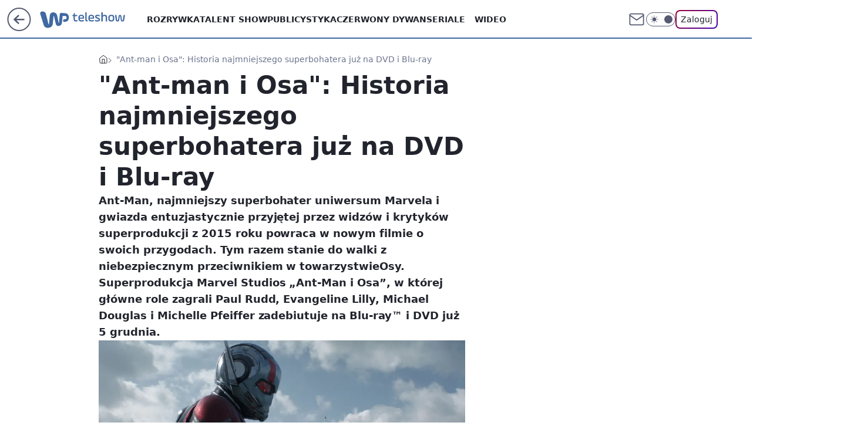

--- FILE ---
content_type: application/javascript
request_url: https://rek.www.wp.pl/gaf.js?rv=2&sn=teleshow&pvid=a1cf304f51d2d30e5399&rekids=234688&phtml=teleshow.wp.pl%2Fant-man-i-osa-historia-najmniejszego-superbohatera-juz-na-dvd-i-blu-ray-6322089737008769a&abtest=adtech%7CPRGM-1047%7CA%3Badtech%7CPU-335%7CA%3Badtech%7CPRG-3468%7CB%3Badtech%7CPRGM-1036%7CA%3Badtech%7CFP-76%7CA%3Badtech%7CPRGM-1356%7CA%3Badtech%7CPRGM-1419%7CA%3Badtech%7CPRGM-1463%7CA%3Badtech%7CPRGM-1443%7CA%3Badtech%7CPRGM-1429%7CB&PWA_adbd=0&darkmode=0&highLayout=0&layout=wide&navType=navigate&cdl=0&ctype=article&ciab=IAB1-7%2CIAB1-5%2CIAB-v3-246%2CIAB9-26&cid=6322089737008769&csystem=ncr&cdate=2018-11-29&REKtagi=antman_i_osa%3Bdvd_premiery&vw=1280&vh=720&p1=0&spin=j6blw89b&bcv=2
body_size: 8264
content:
j6blw89b({"spin":"j6blw89b","bunch":234688,"context":{"dsa":false,"minor":false,"bidRequestId":"2e62016a-2231-4164-baa7-7d423bda2378","maConfig":{"timestamp":"2025-11-04T10:49:36.660Z"},"dfpConfig":{"timestamp":"2025-11-07T13:34:45.837Z"},"sda":[],"targeting":{"client":{},"server":{},"query":{"PWA_adbd":"0","REKtagi":"antman_i_osa;dvd_premiery","abtest":"adtech|PRGM-1047|A;adtech|PU-335|A;adtech|PRG-3468|B;adtech|PRGM-1036|A;adtech|FP-76|A;adtech|PRGM-1356|A;adtech|PRGM-1419|A;adtech|PRGM-1463|A;adtech|PRGM-1443|A;adtech|PRGM-1429|B","bcv":"2","cdate":"2018-11-29","cdl":"0","ciab":"IAB1-7,IAB1-5,IAB-v3-246,IAB9-26","cid":"6322089737008769","csystem":"ncr","ctype":"article","darkmode":"0","highLayout":"0","layout":"wide","navType":"navigate","p1":"0","phtml":"teleshow.wp.pl/ant-man-i-osa-historia-najmniejszego-superbohatera-juz-na-dvd-i-blu-ray-6322089737008769a","pvid":"a1cf304f51d2d30e5399","rekids":"234688","rv":"2","sn":"teleshow","spin":"j6blw89b","vh":"720","vw":"1280"}},"directOnly":0,"geo":{"country":"840","region":"","city":""},"statid":"","mlId":"","rshsd":"12","isRobot":false,"curr":{"EUR":4.2483,"USD":3.6818,"CHF":4.5556,"GBP":4.8227},"rv":"2","status":{"advf":2,"ma":2,"ma_ads-bidder":2,"ma_cpv-bidder":2,"ma_high-cpm-bidder":2}},"slots":{"10":{"delivered":"","campaign":null,"dfpConfig":null},"11":{"lazy":1,"delivered":"1","campaign":{"id":"180555","adm":{"bunch":"234688","creations":[{"height":250,"showLabel":true,"src":"https://mamc.wpcdn.pl/180555/1761211848180/egipt_300x250.jpg","trackers":{"click":[""],"cview":["//ma.wp.pl/ma.gif?clid=36d4f1d950aab392a9c26b186b340e10\u0026SN=teleshow\u0026pvid=a1cf304f51d2d30e5399\u0026action=cvimp\u0026pg=teleshow.wp.pl\u0026par=rekid%3D234688%26test%3D0%26device%3DPERSONAL_COMPUTER%26inver%3D2%26domain%3Dteleshow.wp.pl%26slotSizeWxH%3D300x250%26seatFee%3Du9ooC2UgzCakP7uu6iVwlHHCDTOEGLl8MHweiEoRA-k%26isDev%3Dfalse%26platform%3D8%26userID%3D__UNKNOWN_TELL_US__%26billing%3Dcpv%26iabPageCategories%3D%26ttl%3D1762861764%26sn%3Dteleshow%26conversionValue%3D0%26bidReqID%3D2e62016a-2231-4164-baa7-7d423bda2378%26seatID%3D36d4f1d950aab392a9c26b186b340e10%26org_id%3D25%26emission%3D3026152%26source%3DTG%26bidTimestamp%3D1762775364%26pricingModel%3DFZk5oIAQ1cujUwJZx02nC3buixyHfpZYm6-VfaS_A7g%26iabSiteCategories%3D%26is_robot%3D0%26is_adblock%3D0%26medium%3Ddisplay%26targetDomain%3Dwakacje.pl%26order%3D259101%26editedTimestamp%3D1761214667%26pvid%3Da1cf304f51d2d30e5399%26geo%3D840%253B%253B%26hBudgetRate%3DADGJMPS%26publisherID%3D308%26slotID%3D011%26workfID%3D180555%26hBidPrice%3DADGJMPS%26partnerID%3D%26bidderID%3D11%26utility%3DxuNSxA2aWD7tesOGD_J6MiVNbhDAVbVdb2po1OU9RQoIfALcSIhq6fbs30kKWZOC%26ip%3DgGv3BAF9qHtO06cz1I4w-yM7WDmYg_H-i73WCkVZU44%26creationID%3D1407634%26cur%3DPLN%26tpID%3D1362128%26client_id%3D32932%26contentID%3D6322089737008769%26ssp%3Dwp.pl"],"impression":["//ma.wp.pl/ma.gif?clid=36d4f1d950aab392a9c26b186b340e10\u0026SN=teleshow\u0026pvid=a1cf304f51d2d30e5399\u0026action=delivery\u0026pg=teleshow.wp.pl\u0026par=medium%3Ddisplay%26targetDomain%3Dwakacje.pl%26order%3D259101%26editedTimestamp%3D1761214667%26pvid%3Da1cf304f51d2d30e5399%26geo%3D840%253B%253B%26hBudgetRate%3DADGJMPS%26publisherID%3D308%26slotID%3D011%26workfID%3D180555%26hBidPrice%3DADGJMPS%26partnerID%3D%26bidderID%3D11%26utility%3DxuNSxA2aWD7tesOGD_J6MiVNbhDAVbVdb2po1OU9RQoIfALcSIhq6fbs30kKWZOC%26ip%3DgGv3BAF9qHtO06cz1I4w-yM7WDmYg_H-i73WCkVZU44%26creationID%3D1407634%26cur%3DPLN%26tpID%3D1362128%26client_id%3D32932%26contentID%3D6322089737008769%26ssp%3Dwp.pl%26rekid%3D234688%26test%3D0%26device%3DPERSONAL_COMPUTER%26inver%3D2%26domain%3Dteleshow.wp.pl%26slotSizeWxH%3D300x250%26seatFee%3Du9ooC2UgzCakP7uu6iVwlHHCDTOEGLl8MHweiEoRA-k%26isDev%3Dfalse%26platform%3D8%26userID%3D__UNKNOWN_TELL_US__%26billing%3Dcpv%26iabPageCategories%3D%26ttl%3D1762861764%26sn%3Dteleshow%26conversionValue%3D0%26bidReqID%3D2e62016a-2231-4164-baa7-7d423bda2378%26seatID%3D36d4f1d950aab392a9c26b186b340e10%26org_id%3D25%26emission%3D3026152%26source%3DTG%26bidTimestamp%3D1762775364%26pricingModel%3DFZk5oIAQ1cujUwJZx02nC3buixyHfpZYm6-VfaS_A7g%26iabSiteCategories%3D%26is_robot%3D0%26is_adblock%3D0"],"view":["//ma.wp.pl/ma.gif?clid=36d4f1d950aab392a9c26b186b340e10\u0026SN=teleshow\u0026pvid=a1cf304f51d2d30e5399\u0026action=view\u0026pg=teleshow.wp.pl\u0026par=emission%3D3026152%26source%3DTG%26bidTimestamp%3D1762775364%26pricingModel%3DFZk5oIAQ1cujUwJZx02nC3buixyHfpZYm6-VfaS_A7g%26iabSiteCategories%3D%26is_robot%3D0%26is_adblock%3D0%26medium%3Ddisplay%26targetDomain%3Dwakacje.pl%26order%3D259101%26editedTimestamp%3D1761214667%26pvid%3Da1cf304f51d2d30e5399%26geo%3D840%253B%253B%26hBudgetRate%3DADGJMPS%26publisherID%3D308%26slotID%3D011%26workfID%3D180555%26hBidPrice%3DADGJMPS%26partnerID%3D%26bidderID%3D11%26utility%3DxuNSxA2aWD7tesOGD_J6MiVNbhDAVbVdb2po1OU9RQoIfALcSIhq6fbs30kKWZOC%26ip%3DgGv3BAF9qHtO06cz1I4w-yM7WDmYg_H-i73WCkVZU44%26creationID%3D1407634%26cur%3DPLN%26tpID%3D1362128%26client_id%3D32932%26contentID%3D6322089737008769%26ssp%3Dwp.pl%26rekid%3D234688%26test%3D0%26device%3DPERSONAL_COMPUTER%26inver%3D2%26domain%3Dteleshow.wp.pl%26slotSizeWxH%3D300x250%26seatFee%3Du9ooC2UgzCakP7uu6iVwlHHCDTOEGLl8MHweiEoRA-k%26isDev%3Dfalse%26platform%3D8%26userID%3D__UNKNOWN_TELL_US__%26billing%3Dcpv%26iabPageCategories%3D%26ttl%3D1762861764%26sn%3Dteleshow%26conversionValue%3D0%26bidReqID%3D2e62016a-2231-4164-baa7-7d423bda2378%26seatID%3D36d4f1d950aab392a9c26b186b340e10%26org_id%3D25"]},"transparentPlaceholder":false,"type":"image","url":"https://www.wakacje.pl/wczasy/egipt/?samolotem,all-inclusive,3-gwiazdkowe,ocena-7,za-osobe\u0026utm_source=wppl\u0026utm_medium=autopromo\u0026utm_campaign=egiptb2b\u0026utm_content=300x250egipt","width":300}],"redir":"https://ma.wp.pl/redirma?SN=teleshow\u0026pvid=a1cf304f51d2d30e5399\u0026par=ttl%3D1762861764%26emission%3D3026152%26pricingModel%3DFZk5oIAQ1cujUwJZx02nC3buixyHfpZYm6-VfaS_A7g%26targetDomain%3Dwakacje.pl%26publisherID%3D308%26userID%3D__UNKNOWN_TELL_US__%26sn%3Dteleshow%26editedTimestamp%3D1761214667%26slotID%3D011%26billing%3Dcpv%26iabPageCategories%3D%26org_id%3D25%26is_adblock%3D0%26workfID%3D180555%26hBidPrice%3DADGJMPS%26partnerID%3D%26seatID%3D36d4f1d950aab392a9c26b186b340e10%26source%3DTG%26pvid%3Da1cf304f51d2d30e5399%26bidderID%3D11%26creationID%3D1407634%26contentID%3D6322089737008769%26rekid%3D234688%26isDev%3Dfalse%26bidTimestamp%3D1762775364%26iabSiteCategories%3D%26is_robot%3D0%26geo%3D840%253B%253B%26client_id%3D32932%26test%3D0%26seatFee%3Du9ooC2UgzCakP7uu6iVwlHHCDTOEGLl8MHweiEoRA-k%26conversionValue%3D0%26bidReqID%3D2e62016a-2231-4164-baa7-7d423bda2378%26hBudgetRate%3DADGJMPS%26utility%3DxuNSxA2aWD7tesOGD_J6MiVNbhDAVbVdb2po1OU9RQoIfALcSIhq6fbs30kKWZOC%26ip%3DgGv3BAF9qHtO06cz1I4w-yM7WDmYg_H-i73WCkVZU44%26ssp%3Dwp.pl%26device%3DPERSONAL_COMPUTER%26inver%3D2%26medium%3Ddisplay%26order%3D259101%26cur%3DPLN%26tpID%3D1362128%26domain%3Dteleshow.wp.pl%26slotSizeWxH%3D300x250%26platform%3D8\u0026url=","slot":"11"},"creative":{"Id":"1407634","provider":"ma_cpv-bidder","roshash":"ADGJ","height":250,"width":300,"touchpointId":"1362128","source":{"bidder":"cpv-bidder"}},"sellingModel":{"model":"CPM_INT"}},"dfpConfig":{"placement":"/89844762/Desktop_Teleshow.wp.pl_x11_art","roshash":"ADLO","ceil":100,"sizes":[[336,280],[640,280],[300,250]],"namedSizes":["fluid"],"div":"div-gpt-ad-x11-art","targeting":{"DFPHASH":"ADLO","emptygaf":"0"},"gfp":"ADLO"}},"12":{"delivered":"1","campaign":null,"dfpConfig":{"placement":"/89844762/Desktop_Teleshow.wp.pl_x12_art","roshash":"ADLO","ceil":100,"sizes":[[336,280],[640,280],[300,250]],"namedSizes":["fluid"],"div":"div-gpt-ad-x12-art","targeting":{"DFPHASH":"ADLO","emptygaf":"0"},"gfp":"ADLO"}},"13":{"lazy":1,"delivered":"1","campaign":{"id":"182260","adm":{"bunch":"234688","creations":[{"height":250,"showLabel":true,"src":"https://mamc.wpcdn.pl/182260/1762358781962/EnergaCAMERIMAGE_300x250px.png","trackers":{"click":[""],"cview":["//ma.wp.pl/ma.gif?clid=36d4f1d950aab392a9c26b186b340e10\u0026SN=teleshow\u0026pvid=a1cf304f51d2d30e5399\u0026action=cvimp\u0026pg=teleshow.wp.pl\u0026par=source%3DTG%26iabSiteCategories%3D%26ip%3DnJRdRocKgy2oT3lX1Iu934BkKdmSyd8no1E3QN1BGQY%26pvid%3Da1cf304f51d2d30e5399%26utility%3DZryo0DZONRKRvF0axwjFkX53d5HMf2gsYSDGWgP6V8CLy-q_BCiJoMYQ2dqe4UcU%26rekid%3D234688%26domain%3Dteleshow.wp.pl%26cur%3DPLN%26editedTimestamp%3D1762358853%26conversionValue%3D0%26bidReqID%3D2e62016a-2231-4164-baa7-7d423bda2378%26device%3DPERSONAL_COMPUTER%26userID%3D__UNKNOWN_TELL_US__%26publisherID%3D308%26workfID%3D182260%26sn%3Dteleshow%26tpID%3D1370641%26billing%3Dcpv%26pricingModel%3Dt1MQb6XFWNXZfzcJAD72zYHqapTp1AUbZJa-BqKnfWc%26is_robot%3D0%26is_adblock%3D0%26geo%3D840%253B%253B%26bidTimestamp%3D1762775364%26hBudgetRate%3DADGJPZi%26client_id%3D70642%26iabPageCategories%3D%26ttl%3D1762861764%26hBidPrice%3DBHRaXkqyDKU%26contentID%3D6322089737008769%26medium%3Ddisplay%26ssp%3Dwp.pl%26inver%3D2%26seatFee%3D5EEHrWQVNRQNuJ6OIMpWRZdlwBTsKKJUZcI22VwP4H8%26seatID%3D36d4f1d950aab392a9c26b186b340e10%26org_id%3D25%26emission%3D3030304%26order%3D260774%26platform%3D8%26slotID%3D013%26partnerID%3D%26bidderID%3D11%26isDev%3Dfalse%26slotSizeWxH%3D300x250%26creationID%3D1420466%26targetDomain%3Dcamerimage.pl%26test%3D0"],"impression":["//ma.wp.pl/ma.gif?clid=36d4f1d950aab392a9c26b186b340e10\u0026SN=teleshow\u0026pvid=a1cf304f51d2d30e5399\u0026action=delivery\u0026pg=teleshow.wp.pl\u0026par=source%3DTG%26iabSiteCategories%3D%26ip%3DnJRdRocKgy2oT3lX1Iu934BkKdmSyd8no1E3QN1BGQY%26pvid%3Da1cf304f51d2d30e5399%26utility%3DZryo0DZONRKRvF0axwjFkX53d5HMf2gsYSDGWgP6V8CLy-q_BCiJoMYQ2dqe4UcU%26rekid%3D234688%26domain%3Dteleshow.wp.pl%26cur%3DPLN%26editedTimestamp%3D1762358853%26conversionValue%3D0%26bidReqID%3D2e62016a-2231-4164-baa7-7d423bda2378%26device%3DPERSONAL_COMPUTER%26userID%3D__UNKNOWN_TELL_US__%26publisherID%3D308%26workfID%3D182260%26sn%3Dteleshow%26tpID%3D1370641%26billing%3Dcpv%26pricingModel%3Dt1MQb6XFWNXZfzcJAD72zYHqapTp1AUbZJa-BqKnfWc%26is_robot%3D0%26is_adblock%3D0%26geo%3D840%253B%253B%26bidTimestamp%3D1762775364%26hBudgetRate%3DADGJPZi%26client_id%3D70642%26iabPageCategories%3D%26ttl%3D1762861764%26hBidPrice%3DBHRaXkqyDKU%26contentID%3D6322089737008769%26medium%3Ddisplay%26ssp%3Dwp.pl%26inver%3D2%26seatFee%3D5EEHrWQVNRQNuJ6OIMpWRZdlwBTsKKJUZcI22VwP4H8%26seatID%3D36d4f1d950aab392a9c26b186b340e10%26org_id%3D25%26emission%3D3030304%26order%3D260774%26platform%3D8%26slotID%3D013%26partnerID%3D%26bidderID%3D11%26isDev%3Dfalse%26slotSizeWxH%3D300x250%26creationID%3D1420466%26targetDomain%3Dcamerimage.pl%26test%3D0"],"view":["//ma.wp.pl/ma.gif?clid=36d4f1d950aab392a9c26b186b340e10\u0026SN=teleshow\u0026pvid=a1cf304f51d2d30e5399\u0026action=view\u0026pg=teleshow.wp.pl\u0026par=tpID%3D1370641%26billing%3Dcpv%26pricingModel%3Dt1MQb6XFWNXZfzcJAD72zYHqapTp1AUbZJa-BqKnfWc%26is_robot%3D0%26is_adblock%3D0%26geo%3D840%253B%253B%26bidTimestamp%3D1762775364%26hBudgetRate%3DADGJPZi%26client_id%3D70642%26iabPageCategories%3D%26ttl%3D1762861764%26hBidPrice%3DBHRaXkqyDKU%26contentID%3D6322089737008769%26medium%3Ddisplay%26ssp%3Dwp.pl%26inver%3D2%26seatFee%3D5EEHrWQVNRQNuJ6OIMpWRZdlwBTsKKJUZcI22VwP4H8%26seatID%3D36d4f1d950aab392a9c26b186b340e10%26org_id%3D25%26emission%3D3030304%26order%3D260774%26platform%3D8%26slotID%3D013%26partnerID%3D%26bidderID%3D11%26isDev%3Dfalse%26slotSizeWxH%3D300x250%26creationID%3D1420466%26targetDomain%3Dcamerimage.pl%26test%3D0%26source%3DTG%26iabSiteCategories%3D%26ip%3DnJRdRocKgy2oT3lX1Iu934BkKdmSyd8no1E3QN1BGQY%26pvid%3Da1cf304f51d2d30e5399%26utility%3DZryo0DZONRKRvF0axwjFkX53d5HMf2gsYSDGWgP6V8CLy-q_BCiJoMYQ2dqe4UcU%26rekid%3D234688%26domain%3Dteleshow.wp.pl%26cur%3DPLN%26editedTimestamp%3D1762358853%26conversionValue%3D0%26bidReqID%3D2e62016a-2231-4164-baa7-7d423bda2378%26device%3DPERSONAL_COMPUTER%26userID%3D__UNKNOWN_TELL_US__%26publisherID%3D308%26workfID%3D182260%26sn%3Dteleshow"]},"transparentPlaceholder":false,"type":"image","url":"https://camerimage.pl/pl/energacamerimage","width":300}],"redir":"https://ma.wp.pl/redirma?SN=teleshow\u0026pvid=a1cf304f51d2d30e5399\u0026par=device%3DPERSONAL_COMPUTER%26billing%3Dcpv%26bidderID%3D11%26isDev%3Dfalse%26test%3D0%26utility%3DZryo0DZONRKRvF0axwjFkX53d5HMf2gsYSDGWgP6V8CLy-q_BCiJoMYQ2dqe4UcU%26pricingModel%3Dt1MQb6XFWNXZfzcJAD72zYHqapTp1AUbZJa-BqKnfWc%26geo%3D840%253B%253B%26hBidPrice%3DBHRaXkqyDKU%26emission%3D3030304%26partnerID%3D%26creationID%3D1420466%26targetDomain%3Dcamerimage.pl%26source%3DTG%26ip%3DnJRdRocKgy2oT3lX1Iu934BkKdmSyd8no1E3QN1BGQY%26publisherID%3D308%26workfID%3D182260%26org_id%3D25%26slotID%3D013%26userID%3D__UNKNOWN_TELL_US__%26sn%3Dteleshow%26is_robot%3D0%26hBudgetRate%3DADGJPZi%26iabPageCategories%3D%26contentID%3D6322089737008769%26ssp%3Dwp.pl%26order%3D260774%26platform%3D8%26iabSiteCategories%3D%26ttl%3D1762861764%26inver%3D2%26seatID%3D36d4f1d950aab392a9c26b186b340e10%26cur%3DPLN%26tpID%3D1370641%26is_adblock%3D0%26medium%3Ddisplay%26slotSizeWxH%3D300x250%26bidReqID%3D2e62016a-2231-4164-baa7-7d423bda2378%26seatFee%3D5EEHrWQVNRQNuJ6OIMpWRZdlwBTsKKJUZcI22VwP4H8%26pvid%3Da1cf304f51d2d30e5399%26rekid%3D234688%26domain%3Dteleshow.wp.pl%26conversionValue%3D0%26bidTimestamp%3D1762775364%26client_id%3D70642%26editedTimestamp%3D1762358853\u0026url=","slot":"13"},"creative":{"Id":"1420466","provider":"ma_cpv-bidder","roshash":"ADGJ","height":250,"width":300,"touchpointId":"1370641","source":{"bidder":"cpv-bidder"}},"sellingModel":{"model":"CPV_INT"}},"dfpConfig":{"placement":"/89844762/Desktop_Teleshow.wp.pl_x13_art","roshash":"ADLO","ceil":100,"sizes":[[336,280],[640,280],[300,250]],"namedSizes":["fluid"],"div":"div-gpt-ad-x13-art","targeting":{"DFPHASH":"ADLO","emptygaf":"0"},"gfp":"ADLO"}},"14":{"delivered":"1","campaign":null,"dfpConfig":{"placement":"/89844762/Desktop_Teleshow.wp.pl_x14_art","roshash":"ADLO","ceil":100,"sizes":[[336,280],[640,280],[300,250]],"namedSizes":["fluid"],"div":"div-gpt-ad-x14-art","targeting":{"DFPHASH":"ADLO","emptygaf":"0"},"gfp":"ADLO"}},"15":{"delivered":"1","campaign":null,"dfpConfig":{"placement":"/89844762/Desktop_Teleshow.wp.pl_x15_art","roshash":"ADLO","ceil":100,"sizes":[[728,90],[970,300],[950,90],[980,120],[980,90],[970,150],[970,90],[970,250],[930,180],[950,200],[750,100],[970,66],[750,200],[960,90],[970,100],[750,300],[970,200],[950,300]],"namedSizes":["fluid"],"div":"div-gpt-ad-x15-art","targeting":{"DFPHASH":"ADLO","emptygaf":"0"},"gfp":"ADLO"}},"16":{"delivered":"1","campaign":null,"dfpConfig":{"placement":"/89844762/Desktop_Teleshow.wp.pl_x16","roshash":"ADLO","ceil":100,"sizes":[[728,90],[970,300],[950,90],[980,120],[980,90],[970,150],[970,90],[970,250],[930,180],[950,200],[750,100],[970,66],[750,200],[960,90],[970,100],[750,300],[970,200],[950,300]],"namedSizes":["fluid"],"div":"div-gpt-ad-x16","targeting":{"DFPHASH":"ADLO","emptygaf":"0"},"gfp":"ADLO"}},"17":{"delivered":"1","campaign":null,"dfpConfig":{"placement":"/89844762/Desktop_Teleshow.wp.pl_x17","roshash":"ADLO","ceil":100,"sizes":[[728,90],[970,300],[950,90],[980,120],[980,90],[970,150],[970,90],[970,250],[930,180],[950,200],[750,100],[970,66],[750,200],[960,90],[970,100],[750,300],[970,200],[950,300]],"namedSizes":["fluid"],"div":"div-gpt-ad-x17","targeting":{"DFPHASH":"ADLO","emptygaf":"0"},"gfp":"ADLO"}},"18":{"delivered":"1","campaign":null,"dfpConfig":{"placement":"/89844762/Desktop_Teleshow.wp.pl_x18","roshash":"ADLO","ceil":100,"sizes":[[728,90],[970,300],[950,90],[980,120],[980,90],[970,150],[970,90],[970,250],[930,180],[950,200],[750,100],[970,66],[750,200],[960,90],[970,100],[750,300],[970,200],[950,300]],"namedSizes":["fluid"],"div":"div-gpt-ad-x18","targeting":{"DFPHASH":"ADLO","emptygaf":"0"},"gfp":"ADLO"}},"19":{"delivered":"1","campaign":null,"dfpConfig":{"placement":"/89844762/Desktop_Teleshow.wp.pl_x19","roshash":"ADLO","ceil":100,"sizes":[[728,90],[970,300],[950,90],[980,120],[980,90],[970,150],[970,90],[970,250],[930,180],[950,200],[750,100],[970,66],[750,200],[960,90],[970,100],[750,300],[970,200],[950,300]],"namedSizes":["fluid"],"div":"div-gpt-ad-x19","targeting":{"DFPHASH":"ADLO","emptygaf":"0"},"gfp":"ADLO"}},"2":{"delivered":"1","campaign":null,"dfpConfig":{"placement":"/89844762/Desktop_Teleshow.wp.pl_x02","roshash":"BJMP","ceil":100,"sizes":[[970,300],[970,600],[750,300],[950,300],[980,600],[1920,870],[1200,600],[750,400],[960,640]],"namedSizes":["fluid"],"div":"div-gpt-ad-x02","targeting":{"DFPHASH":"BJMP","emptygaf":"0"},"gfp":"BJMP"}},"24":{"delivered":"","campaign":null,"dfpConfig":null},"25":{"delivered":"1","campaign":null,"dfpConfig":{"placement":"/89844762/Desktop_Teleshow.wp.pl_x25_art","roshash":"ADLO","ceil":100,"sizes":[[336,280],[640,280],[300,250]],"namedSizes":["fluid"],"div":"div-gpt-ad-x25-art","targeting":{"DFPHASH":"ADLO","emptygaf":"0"},"gfp":"ADLO"}},"27":{"delivered":"1","campaign":null,"dfpConfig":{"placement":"/89844762/Desktop_Teleshow.wp.pl_x27_art","roshash":"ADLO","ceil":100,"sizes":[[160,600]],"namedSizes":["fluid"],"div":"div-gpt-ad-x27-art","targeting":{"DFPHASH":"ADLO","emptygaf":"0"},"gfp":"ADLO"}},"28":{"delivered":"","campaign":null,"dfpConfig":null},"29":{"delivered":"","campaign":null,"dfpConfig":null},"3":{"delivered":"1","campaign":null,"dfpConfig":{"placement":"/89844762/Desktop_Teleshow.wp.pl_x03_art","roshash":"ADLO","ceil":100,"sizes":[[728,90],[970,300],[950,90],[980,120],[980,90],[970,150],[970,90],[970,250],[930,180],[950,200],[750,100],[970,66],[750,200],[960,90],[970,100],[750,300],[970,200],[950,300]],"namedSizes":["fluid"],"div":"div-gpt-ad-x03-art","targeting":{"DFPHASH":"ADLO","emptygaf":"0"},"gfp":"ADLO"}},"32":{"delivered":"1","campaign":null,"dfpConfig":{"placement":"/89844762/Desktop_Teleshow.wp.pl_x32_art","roshash":"ADLO","ceil":100,"sizes":[[336,280],[640,280],[300,250]],"namedSizes":["fluid"],"div":"div-gpt-ad-x32-art","targeting":{"DFPHASH":"ADLO","emptygaf":"0"},"gfp":"ADLO"}},"33":{"delivered":"1","campaign":null,"dfpConfig":{"placement":"/89844762/Desktop_Teleshow.wp.pl_x33_art","roshash":"ADLO","ceil":100,"sizes":[[336,280],[640,280],[300,250]],"namedSizes":["fluid"],"div":"div-gpt-ad-x33-art","targeting":{"DFPHASH":"ADLO","emptygaf":"0"},"gfp":"ADLO"}},"34":{"delivered":"1","campaign":null,"dfpConfig":{"placement":"/89844762/Desktop_Teleshow.wp.pl_x34","roshash":"ADLO","ceil":100,"sizes":[[300,250]],"namedSizes":["fluid"],"div":"div-gpt-ad-x34","targeting":{"DFPHASH":"ADLO","emptygaf":"0"},"gfp":"ADLO"}},"35":{"delivered":"1","campaign":null,"dfpConfig":{"placement":"/89844762/Desktop_Teleshow.wp.pl_x35_art","roshash":"ADLO","ceil":100,"sizes":[[300,600],[300,250]],"namedSizes":["fluid"],"div":"div-gpt-ad-x35-art","targeting":{"DFPHASH":"ADLO","emptygaf":"0"},"gfp":"ADLO"}},"36":{"lazy":1,"delivered":"1","campaign":{"id":"182258","adm":{"bunch":"234688","creations":[{"height":600,"showLabel":true,"src":"https://mamc.wpcdn.pl/182258/1762358723268/EnergaCAMERIMAGE_300x600px.jpg","trackers":{"click":[""],"cview":["//ma.wp.pl/ma.gif?clid=36d4f1d950aab392a9c26b186b340e10\u0026SN=teleshow\u0026pvid=a1cf304f51d2d30e5399\u0026action=cvimp\u0026pg=teleshow.wp.pl\u0026par=inver%3D2%26ip%3D9rGStyvMvEFTqDQjuAR6ap4q5jOQM330Y1CIsVTU7yA%26creationID%3D1420464%26seatFee%3D6qfEwLQedcb0YilmzNszbtBy6LkLeTM5EPOUB38oW3c%26emission%3D3030300%26pvid%3Da1cf304f51d2d30e5399%26hBidPrice%3DCLVafpwzDOb%26slotID%3D036%26targetDomain%3Dcamerimage.pl%26cur%3DPLN%26workfID%3D182258%26iabSiteCategories%3D%26hBudgetRate%3DADGJRWf%26conversionValue%3D0%26ssp%3Dwp.pl%26device%3DPERSONAL_COMPUTER%26domain%3Dteleshow.wp.pl%26org_id%3D25%26source%3DTG%26editedTimestamp%3D1762358850%26ttl%3D1762861764%26rekid%3D234688%26publisherID%3D308%26slotSizeWxH%3D300x600%26billing%3Dcpv%26sn%3Dteleshow%26partnerID%3D%26isDev%3Dfalse%26contentID%3D6322089737008769%26medium%3Ddisplay%26is_adblock%3D0%26utility%3D341SDS6IXml3YUOpE1iUyhLMbYIPMUzd1vM3yLx3nwfUa-i4j9jEPMNkVu4N7F4I%26platform%3D8%26bidReqID%3D2e62016a-2231-4164-baa7-7d423bda2378%26tpID%3D1370637%26iabPageCategories%3D%26is_robot%3D0%26geo%3D840%253B%253B%26bidTimestamp%3D1762775364%26bidderID%3D11%26userID%3D__UNKNOWN_TELL_US__%26test%3D0%26seatID%3D36d4f1d950aab392a9c26b186b340e10%26client_id%3D70642%26order%3D260774%26pricingModel%3DefrltjsZpFbePt3wOKuNNJzN1gqzprSd7SNbSopa_NU"],"impression":["//ma.wp.pl/ma.gif?clid=36d4f1d950aab392a9c26b186b340e10\u0026SN=teleshow\u0026pvid=a1cf304f51d2d30e5399\u0026action=delivery\u0026pg=teleshow.wp.pl\u0026par=platform%3D8%26bidReqID%3D2e62016a-2231-4164-baa7-7d423bda2378%26tpID%3D1370637%26iabPageCategories%3D%26is_robot%3D0%26geo%3D840%253B%253B%26bidTimestamp%3D1762775364%26bidderID%3D11%26userID%3D__UNKNOWN_TELL_US__%26test%3D0%26seatID%3D36d4f1d950aab392a9c26b186b340e10%26client_id%3D70642%26order%3D260774%26pricingModel%3DefrltjsZpFbePt3wOKuNNJzN1gqzprSd7SNbSopa_NU%26inver%3D2%26ip%3D9rGStyvMvEFTqDQjuAR6ap4q5jOQM330Y1CIsVTU7yA%26creationID%3D1420464%26seatFee%3D6qfEwLQedcb0YilmzNszbtBy6LkLeTM5EPOUB38oW3c%26emission%3D3030300%26pvid%3Da1cf304f51d2d30e5399%26hBidPrice%3DCLVafpwzDOb%26slotID%3D036%26targetDomain%3Dcamerimage.pl%26cur%3DPLN%26workfID%3D182258%26iabSiteCategories%3D%26hBudgetRate%3DADGJRWf%26conversionValue%3D0%26ssp%3Dwp.pl%26device%3DPERSONAL_COMPUTER%26domain%3Dteleshow.wp.pl%26org_id%3D25%26source%3DTG%26editedTimestamp%3D1762358850%26ttl%3D1762861764%26rekid%3D234688%26publisherID%3D308%26slotSizeWxH%3D300x600%26billing%3Dcpv%26sn%3Dteleshow%26partnerID%3D%26isDev%3Dfalse%26contentID%3D6322089737008769%26medium%3Ddisplay%26is_adblock%3D0%26utility%3D341SDS6IXml3YUOpE1iUyhLMbYIPMUzd1vM3yLx3nwfUa-i4j9jEPMNkVu4N7F4I"],"view":["//ma.wp.pl/ma.gif?clid=36d4f1d950aab392a9c26b186b340e10\u0026SN=teleshow\u0026pvid=a1cf304f51d2d30e5399\u0026action=view\u0026pg=teleshow.wp.pl\u0026par=sn%3Dteleshow%26partnerID%3D%26isDev%3Dfalse%26contentID%3D6322089737008769%26medium%3Ddisplay%26is_adblock%3D0%26utility%3D341SDS6IXml3YUOpE1iUyhLMbYIPMUzd1vM3yLx3nwfUa-i4j9jEPMNkVu4N7F4I%26platform%3D8%26bidReqID%3D2e62016a-2231-4164-baa7-7d423bda2378%26tpID%3D1370637%26iabPageCategories%3D%26is_robot%3D0%26geo%3D840%253B%253B%26bidTimestamp%3D1762775364%26bidderID%3D11%26userID%3D__UNKNOWN_TELL_US__%26test%3D0%26seatID%3D36d4f1d950aab392a9c26b186b340e10%26client_id%3D70642%26order%3D260774%26pricingModel%3DefrltjsZpFbePt3wOKuNNJzN1gqzprSd7SNbSopa_NU%26inver%3D2%26ip%3D9rGStyvMvEFTqDQjuAR6ap4q5jOQM330Y1CIsVTU7yA%26creationID%3D1420464%26seatFee%3D6qfEwLQedcb0YilmzNszbtBy6LkLeTM5EPOUB38oW3c%26emission%3D3030300%26pvid%3Da1cf304f51d2d30e5399%26hBidPrice%3DCLVafpwzDOb%26slotID%3D036%26targetDomain%3Dcamerimage.pl%26cur%3DPLN%26workfID%3D182258%26iabSiteCategories%3D%26hBudgetRate%3DADGJRWf%26conversionValue%3D0%26ssp%3Dwp.pl%26device%3DPERSONAL_COMPUTER%26domain%3Dteleshow.wp.pl%26org_id%3D25%26source%3DTG%26editedTimestamp%3D1762358850%26ttl%3D1762861764%26rekid%3D234688%26publisherID%3D308%26slotSizeWxH%3D300x600%26billing%3Dcpv"]},"transparentPlaceholder":false,"type":"image","url":"https://camerimage.pl/pl/energacamerimage","width":300}],"redir":"https://ma.wp.pl/redirma?SN=teleshow\u0026pvid=a1cf304f51d2d30e5399\u0026par=client_id%3D70642%26inver%3D2%26hBudgetRate%3DADGJRWf%26domain%3Dteleshow.wp.pl%26editedTimestamp%3D1762358850%26billing%3Dcpv%26isDev%3Dfalse%26emission%3D3030300%26ssp%3Dwp.pl%26source%3DTG%26partnerID%3D%26test%3D0%26ip%3D9rGStyvMvEFTqDQjuAR6ap4q5jOQM330Y1CIsVTU7yA%26cur%3DPLN%26iabSiteCategories%3D%26rekid%3D234688%26publisherID%3D308%26sn%3Dteleshow%26contentID%3D6322089737008769%26geo%3D840%253B%253B%26userID%3D__UNKNOWN_TELL_US__%26creationID%3D1420464%26seatFee%3D6qfEwLQedcb0YilmzNszbtBy6LkLeTM5EPOUB38oW3c%26ttl%3D1762861764%26medium%3Ddisplay%26is_adblock%3D0%26tpID%3D1370637%26iabPageCategories%3D%26bidderID%3D11%26pvid%3Da1cf304f51d2d30e5399%26device%3DPERSONAL_COMPUTER%26org_id%3D25%26slotSizeWxH%3D300x600%26platform%3D8%26bidReqID%3D2e62016a-2231-4164-baa7-7d423bda2378%26is_robot%3D0%26seatID%3D36d4f1d950aab392a9c26b186b340e10%26slotID%3D036%26targetDomain%3Dcamerimage.pl%26conversionValue%3D0%26utility%3D341SDS6IXml3YUOpE1iUyhLMbYIPMUzd1vM3yLx3nwfUa-i4j9jEPMNkVu4N7F4I%26hBidPrice%3DCLVafpwzDOb%26workfID%3D182258%26bidTimestamp%3D1762775364%26order%3D260774%26pricingModel%3DefrltjsZpFbePt3wOKuNNJzN1gqzprSd7SNbSopa_NU\u0026url=","slot":"36"},"creative":{"Id":"1420464","provider":"ma_cpv-bidder","roshash":"ADGJ","height":600,"width":300,"touchpointId":"1370637","source":{"bidder":"cpv-bidder"}},"sellingModel":{"model":"CPV_INT"}},"dfpConfig":{"placement":"/89844762/Desktop_Teleshow.wp.pl_x36_art","roshash":"ADLO","ceil":100,"sizes":[[300,600],[300,250]],"namedSizes":["fluid"],"div":"div-gpt-ad-x36-art","targeting":{"DFPHASH":"ADLO","emptygaf":"0"},"gfp":"ADLO"}},"37":{"delivered":"1","campaign":{"id":"182584","adm":{"bunch":"234688","creations":[{"height":600,"showLabel":true,"src":"https://mamc.wpcdn.pl/182584/1762528530278/300_x_600.jpg","trackers":{"click":[""],"cview":["//ma.wp.pl/ma.gif?clid=36d4f1d950aab392a9c26b186b340e10\u0026SN=teleshow\u0026pvid=a1cf304f51d2d30e5399\u0026action=cvimp\u0026pg=teleshow.wp.pl\u0026par=tpID%3D1372704%26seatID%3D36d4f1d950aab392a9c26b186b340e10%26client_id%3D45008%26org_id%3D25%26pvid%3Da1cf304f51d2d30e5399%26device%3DPERSONAL_COMPUTER%26rekid%3D234688%26publisherID%3D308%26cur%3DPLN%26emission%3D3031050%26ttl%3D1762861764%26bidTimestamp%3D1762775364%26ip%3Dn2iTUvxKZ9TiI-_YmKaZP6dO42YaBNcsIgpRFhhzbhI%26workfID%3D182584%26billing%3Dcpv%26source%3DTG%26isDev%3Dfalse%26medium%3Ddisplay%26order%3D261002%26pricingModel%3DcolvaebX4W2rwHEIid-6QsoTPQxp-MhBS_v6eDqahkk%26is_robot%3D0%26contentID%3D6322089737008769%26conversionValue%3D0%26iabPageCategories%3D%26sn%3Dteleshow%26hBudgetRate%3DADGMWfi%26bidderID%3D11%26platform%3D8%26slotID%3D037%26editedTimestamp%3D1762528731%26is_adblock%3D0%26geo%3D840%253B%253B%26bidReqID%3D2e62016a-2231-4164-baa7-7d423bda2378%26inver%3D2%26domain%3Dteleshow.wp.pl%26slotSizeWxH%3D300x600%26test%3D0%26utility%3Dn1VPO9FMi5Sp8F4StUcatIWHMpSnqGLNOWcqCTbEx1KQrS3TpzEyQ2ZH0DHJ01l8%26userID%3D__UNKNOWN_TELL_US__%26seatFee%3DiZ-ccHJr68GROhGQtbG0QNBWT4C17wHNIEoGyVhzRto%26iabSiteCategories%3D%26hBidPrice%3DADGMWfi%26partnerID%3D%26ssp%3Dwp.pl%26creationID%3D1422990%26targetDomain%3Dmdkdzialdowo.pl"],"impression":["//ma.wp.pl/ma.gif?clid=36d4f1d950aab392a9c26b186b340e10\u0026SN=teleshow\u0026pvid=a1cf304f51d2d30e5399\u0026action=delivery\u0026pg=teleshow.wp.pl\u0026par=ttl%3D1762861764%26bidTimestamp%3D1762775364%26ip%3Dn2iTUvxKZ9TiI-_YmKaZP6dO42YaBNcsIgpRFhhzbhI%26workfID%3D182584%26billing%3Dcpv%26source%3DTG%26isDev%3Dfalse%26medium%3Ddisplay%26order%3D261002%26pricingModel%3DcolvaebX4W2rwHEIid-6QsoTPQxp-MhBS_v6eDqahkk%26is_robot%3D0%26contentID%3D6322089737008769%26conversionValue%3D0%26iabPageCategories%3D%26sn%3Dteleshow%26hBudgetRate%3DADGMWfi%26bidderID%3D11%26platform%3D8%26slotID%3D037%26editedTimestamp%3D1762528731%26is_adblock%3D0%26geo%3D840%253B%253B%26bidReqID%3D2e62016a-2231-4164-baa7-7d423bda2378%26inver%3D2%26domain%3Dteleshow.wp.pl%26slotSizeWxH%3D300x600%26test%3D0%26utility%3Dn1VPO9FMi5Sp8F4StUcatIWHMpSnqGLNOWcqCTbEx1KQrS3TpzEyQ2ZH0DHJ01l8%26userID%3D__UNKNOWN_TELL_US__%26seatFee%3DiZ-ccHJr68GROhGQtbG0QNBWT4C17wHNIEoGyVhzRto%26iabSiteCategories%3D%26hBidPrice%3DADGMWfi%26partnerID%3D%26ssp%3Dwp.pl%26creationID%3D1422990%26targetDomain%3Dmdkdzialdowo.pl%26tpID%3D1372704%26seatID%3D36d4f1d950aab392a9c26b186b340e10%26client_id%3D45008%26org_id%3D25%26pvid%3Da1cf304f51d2d30e5399%26device%3DPERSONAL_COMPUTER%26rekid%3D234688%26publisherID%3D308%26cur%3DPLN%26emission%3D3031050"],"view":["//ma.wp.pl/ma.gif?clid=36d4f1d950aab392a9c26b186b340e10\u0026SN=teleshow\u0026pvid=a1cf304f51d2d30e5399\u0026action=view\u0026pg=teleshow.wp.pl\u0026par=emission%3D3031050%26ttl%3D1762861764%26bidTimestamp%3D1762775364%26ip%3Dn2iTUvxKZ9TiI-_YmKaZP6dO42YaBNcsIgpRFhhzbhI%26workfID%3D182584%26billing%3Dcpv%26source%3DTG%26isDev%3Dfalse%26medium%3Ddisplay%26order%3D261002%26pricingModel%3DcolvaebX4W2rwHEIid-6QsoTPQxp-MhBS_v6eDqahkk%26is_robot%3D0%26contentID%3D6322089737008769%26conversionValue%3D0%26iabPageCategories%3D%26sn%3Dteleshow%26hBudgetRate%3DADGMWfi%26bidderID%3D11%26platform%3D8%26slotID%3D037%26editedTimestamp%3D1762528731%26is_adblock%3D0%26geo%3D840%253B%253B%26bidReqID%3D2e62016a-2231-4164-baa7-7d423bda2378%26inver%3D2%26domain%3Dteleshow.wp.pl%26slotSizeWxH%3D300x600%26test%3D0%26utility%3Dn1VPO9FMi5Sp8F4StUcatIWHMpSnqGLNOWcqCTbEx1KQrS3TpzEyQ2ZH0DHJ01l8%26userID%3D__UNKNOWN_TELL_US__%26seatFee%3DiZ-ccHJr68GROhGQtbG0QNBWT4C17wHNIEoGyVhzRto%26iabSiteCategories%3D%26hBidPrice%3DADGMWfi%26partnerID%3D%26ssp%3Dwp.pl%26creationID%3D1422990%26targetDomain%3Dmdkdzialdowo.pl%26tpID%3D1372704%26seatID%3D36d4f1d950aab392a9c26b186b340e10%26client_id%3D45008%26org_id%3D25%26pvid%3Da1cf304f51d2d30e5399%26device%3DPERSONAL_COMPUTER%26rekid%3D234688%26publisherID%3D308%26cur%3DPLN"]},"transparentPlaceholder":false,"type":"image","url":"https://mdkdzialdowo.pl/","width":300}],"redir":"https://ma.wp.pl/redirma?SN=teleshow\u0026pvid=a1cf304f51d2d30e5399\u0026par=inver%3D2%26utility%3Dn1VPO9FMi5Sp8F4StUcatIWHMpSnqGLNOWcqCTbEx1KQrS3TpzEyQ2ZH0DHJ01l8%26medium%3Ddisplay%26geo%3D840%253B%253B%26conversionValue%3D0%26publisherID%3D308%26pvid%3Da1cf304f51d2d30e5399%26isDev%3Dfalse%26iabPageCategories%3D%26domain%3Dteleshow.wp.pl%26targetDomain%3Dmdkdzialdowo.pl%26seatID%3D36d4f1d950aab392a9c26b186b340e10%26ip%3Dn2iTUvxKZ9TiI-_YmKaZP6dO42YaBNcsIgpRFhhzbhI%26workfID%3D182584%26source%3DTG%26bidderID%3D11%26is_adblock%3D0%26seatFee%3DiZ-ccHJr68GROhGQtbG0QNBWT4C17wHNIEoGyVhzRto%26partnerID%3D%26ssp%3Dwp.pl%26bidReqID%3D2e62016a-2231-4164-baa7-7d423bda2378%26iabSiteCategories%3D%26tpID%3D1372704%26cur%3DPLN%26sn%3Dteleshow%26editedTimestamp%3D1762528731%26test%3D0%26contentID%3D6322089737008769%26hBidPrice%3DADGMWfi%26org_id%3D25%26billing%3Dcpv%26order%3D261002%26pricingModel%3DcolvaebX4W2rwHEIid-6QsoTPQxp-MhBS_v6eDqahkk%26hBudgetRate%3DADGMWfi%26slotID%3D037%26emission%3D3031050%26ttl%3D1762861764%26is_robot%3D0%26platform%3D8%26slotSizeWxH%3D300x600%26userID%3D__UNKNOWN_TELL_US__%26rekid%3D234688%26creationID%3D1422990%26client_id%3D45008%26device%3DPERSONAL_COMPUTER%26bidTimestamp%3D1762775364\u0026url=","slot":"37"},"creative":{"Id":"1422990","provider":"ma_cpv-bidder","roshash":"ADGJ","height":600,"width":300,"touchpointId":"1372704","source":{"bidder":"cpv-bidder"}},"sellingModel":{"model":"CPM_INT"}},"dfpConfig":{"placement":"/89844762/Desktop_Teleshow.wp.pl_x37_art","roshash":"ADLO","ceil":100,"sizes":[[300,600],[300,250]],"namedSizes":["fluid"],"div":"div-gpt-ad-x37-art","targeting":{"DFPHASH":"ADLO","emptygaf":"0"},"gfp":"ADLO"}},"40":{"delivered":"1","campaign":null,"dfpConfig":{"placement":"/89844762/Desktop_Teleshow.wp.pl_x40","roshash":"ADLO","ceil":100,"sizes":[[300,250]],"namedSizes":["fluid"],"div":"div-gpt-ad-x40","targeting":{"DFPHASH":"ADLO","emptygaf":"0"},"gfp":"ADLO"}},"5":{"delivered":"1","campaign":null,"dfpConfig":{"placement":"/89844762/Desktop_Teleshow.wp.pl_x05_art","roshash":"ADLO","ceil":100,"sizes":[[336,280],[640,280],[300,250]],"namedSizes":["fluid"],"div":"div-gpt-ad-x05-art","targeting":{"DFPHASH":"ADLO","emptygaf":"0"},"gfp":"ADLO"}},"50":{"delivered":"1","campaign":{"id":"182261","adm":{"bunch":"234688","creations":[{"height":200,"showLabel":true,"src":"https://mamc.wpcdn.pl/182261/1762359036228/szminka_web_25_750x200_2.jpg","trackers":{"click":[""],"cview":["//ma.wp.pl/ma.gif?clid=36d4f1d950aab392a9c26b186b340e10\u0026SN=teleshow\u0026pvid=a1cf304f51d2d30e5399\u0026action=cvimp\u0026pg=teleshow.wp.pl\u0026par=inver%3D2%26workfID%3D182261%26tpID%3D1370643%26seatID%3D36d4f1d950aab392a9c26b186b340e10%26org_id%3D25%26iabSiteCategories%3D%26partnerID%3D%26medium%3Ddisplay%26ssp%3Dwp.pl%26publisherID%3D308%26emission%3D3030349%26bidderID%3D11%26isDev%3Dfalse%26bidReqID%3D2e62016a-2231-4164-baa7-7d423bda2378%26slotID%3D050%26order%3D260784%26hBidPrice%3DADGMRWf%26contentID%3D6322089737008769%26utility%3Dm8motXnfMR8jNQJCvTBreJGo5WY1xjrVE5FYQfNEPiwQoZNF4cPBW_TM1oszTeZv%26userID%3D__UNKNOWN_TELL_US__%26slotSizeWxH%3D750x200%26billing%3Dcpv%26iabPageCategories%3D%26ttl%3D1762861764%26pvid%3Da1cf304f51d2d30e5399%26ip%3D5WEK3Du6iSicMJi7ThXT8S2EqNb4Kf8UyGRD-xVOHvo%26targetDomain%3Dsukcespisanyszminka.pl%26cur%3DPLN%26test%3D0%26hBudgetRate%3DADGMRWf%26platform%3D8%26rekid%3D234688%26domain%3Dteleshow.wp.pl%26creationID%3D1420467%26editedTimestamp%3D1762359063%26bidTimestamp%3D1762775364%26source%3DTG%26sn%3Dteleshow%26conversionValue%3D0%26seatFee%3DNz0xXhyzs9poxfzEGdfqnSHvWYhNP5pnD3pp7XeF-ok%26client_id%3D87036%26pricingModel%3DRbAjcKDLrQNKkTedGEP8D3NcROSvlhR8aAXwiFfpxPI%26is_robot%3D0%26is_adblock%3D0%26geo%3D840%253B%253B%26device%3DPERSONAL_COMPUTER"],"impression":["//ma.wp.pl/ma.gif?clid=36d4f1d950aab392a9c26b186b340e10\u0026SN=teleshow\u0026pvid=a1cf304f51d2d30e5399\u0026action=delivery\u0026pg=teleshow.wp.pl\u0026par=utility%3Dm8motXnfMR8jNQJCvTBreJGo5WY1xjrVE5FYQfNEPiwQoZNF4cPBW_TM1oszTeZv%26userID%3D__UNKNOWN_TELL_US__%26slotSizeWxH%3D750x200%26billing%3Dcpv%26iabPageCategories%3D%26ttl%3D1762861764%26pvid%3Da1cf304f51d2d30e5399%26ip%3D5WEK3Du6iSicMJi7ThXT8S2EqNb4Kf8UyGRD-xVOHvo%26targetDomain%3Dsukcespisanyszminka.pl%26cur%3DPLN%26test%3D0%26hBudgetRate%3DADGMRWf%26platform%3D8%26rekid%3D234688%26domain%3Dteleshow.wp.pl%26creationID%3D1420467%26editedTimestamp%3D1762359063%26bidTimestamp%3D1762775364%26source%3DTG%26sn%3Dteleshow%26conversionValue%3D0%26seatFee%3DNz0xXhyzs9poxfzEGdfqnSHvWYhNP5pnD3pp7XeF-ok%26client_id%3D87036%26pricingModel%3DRbAjcKDLrQNKkTedGEP8D3NcROSvlhR8aAXwiFfpxPI%26is_robot%3D0%26is_adblock%3D0%26geo%3D840%253B%253B%26device%3DPERSONAL_COMPUTER%26inver%3D2%26workfID%3D182261%26tpID%3D1370643%26seatID%3D36d4f1d950aab392a9c26b186b340e10%26org_id%3D25%26iabSiteCategories%3D%26partnerID%3D%26medium%3Ddisplay%26ssp%3Dwp.pl%26publisherID%3D308%26emission%3D3030349%26bidderID%3D11%26isDev%3Dfalse%26bidReqID%3D2e62016a-2231-4164-baa7-7d423bda2378%26slotID%3D050%26order%3D260784%26hBidPrice%3DADGMRWf%26contentID%3D6322089737008769"],"view":["//ma.wp.pl/ma.gif?clid=36d4f1d950aab392a9c26b186b340e10\u0026SN=teleshow\u0026pvid=a1cf304f51d2d30e5399\u0026action=view\u0026pg=teleshow.wp.pl\u0026par=bidderID%3D11%26isDev%3Dfalse%26bidReqID%3D2e62016a-2231-4164-baa7-7d423bda2378%26slotID%3D050%26order%3D260784%26hBidPrice%3DADGMRWf%26contentID%3D6322089737008769%26utility%3Dm8motXnfMR8jNQJCvTBreJGo5WY1xjrVE5FYQfNEPiwQoZNF4cPBW_TM1oszTeZv%26userID%3D__UNKNOWN_TELL_US__%26slotSizeWxH%3D750x200%26billing%3Dcpv%26iabPageCategories%3D%26ttl%3D1762861764%26pvid%3Da1cf304f51d2d30e5399%26ip%3D5WEK3Du6iSicMJi7ThXT8S2EqNb4Kf8UyGRD-xVOHvo%26targetDomain%3Dsukcespisanyszminka.pl%26cur%3DPLN%26test%3D0%26hBudgetRate%3DADGMRWf%26platform%3D8%26rekid%3D234688%26domain%3Dteleshow.wp.pl%26creationID%3D1420467%26editedTimestamp%3D1762359063%26bidTimestamp%3D1762775364%26source%3DTG%26sn%3Dteleshow%26conversionValue%3D0%26seatFee%3DNz0xXhyzs9poxfzEGdfqnSHvWYhNP5pnD3pp7XeF-ok%26client_id%3D87036%26pricingModel%3DRbAjcKDLrQNKkTedGEP8D3NcROSvlhR8aAXwiFfpxPI%26is_robot%3D0%26is_adblock%3D0%26geo%3D840%253B%253B%26device%3DPERSONAL_COMPUTER%26inver%3D2%26workfID%3D182261%26tpID%3D1370643%26seatID%3D36d4f1d950aab392a9c26b186b340e10%26org_id%3D25%26iabSiteCategories%3D%26partnerID%3D%26medium%3Ddisplay%26ssp%3Dwp.pl%26publisherID%3D308%26emission%3D3030349"]},"transparentPlaceholder":false,"type":"image","url":"https://konkurs.sukcespisanyszminka.pl/","width":750}],"redir":"https://ma.wp.pl/redirma?SN=teleshow\u0026pvid=a1cf304f51d2d30e5399\u0026par=slotID%3D050%26userID%3D__UNKNOWN_TELL_US__%26is_robot%3D0%26is_adblock%3D0%26utility%3Dm8motXnfMR8jNQJCvTBreJGo5WY1xjrVE5FYQfNEPiwQoZNF4cPBW_TM1oszTeZv%26slotSizeWxH%3D750x200%26ttl%3D1762861764%26sn%3Dteleshow%26inver%3D2%26emission%3D3030349%26isDev%3Dfalse%26order%3D260784%26client_id%3D87036%26pricingModel%3DRbAjcKDLrQNKkTedGEP8D3NcROSvlhR8aAXwiFfpxPI%26targetDomain%3Dsukcespisanyszminka.pl%26domain%3Dteleshow.wp.pl%26workfID%3D182261%26hBidPrice%3DADGMRWf%26pvid%3Da1cf304f51d2d30e5399%26source%3DTG%26conversionValue%3D0%26seatID%3D36d4f1d950aab392a9c26b186b340e10%26ssp%3Dwp.pl%26iabPageCategories%3D%26hBudgetRate%3DADGMRWf%26platform%3D8%26bidderID%3D11%26bidReqID%3D2e62016a-2231-4164-baa7-7d423bda2378%26device%3DPERSONAL_COMPUTER%26billing%3Dcpv%26cur%3DPLN%26rekid%3D234688%26geo%3D840%253B%253B%26tpID%3D1370643%26contentID%3D6322089737008769%26ip%3D5WEK3Du6iSicMJi7ThXT8S2EqNb4Kf8UyGRD-xVOHvo%26test%3D0%26creationID%3D1420467%26editedTimestamp%3D1762359063%26bidTimestamp%3D1762775364%26seatFee%3DNz0xXhyzs9poxfzEGdfqnSHvWYhNP5pnD3pp7XeF-ok%26org_id%3D25%26iabSiteCategories%3D%26partnerID%3D%26medium%3Ddisplay%26publisherID%3D308\u0026url=","slot":"50"},"creative":{"Id":"1420467","provider":"ma_cpv-bidder","roshash":"ADGJ","height":200,"width":750,"touchpointId":"1370643","source":{"bidder":"cpv-bidder"}},"sellingModel":{"model":"CPM_INT"}},"dfpConfig":{"placement":"/89844762/Desktop_Teleshow.wp.pl_x50_art","roshash":"ADLO","ceil":100,"sizes":[[728,90],[970,300],[950,90],[980,120],[980,90],[970,150],[970,90],[970,250],[930,180],[950,200],[750,100],[970,66],[750,200],[960,90],[970,100],[750,300],[970,200],[950,300]],"namedSizes":["fluid"],"div":"div-gpt-ad-x50-art","targeting":{"DFPHASH":"ADLO","emptygaf":"0"},"gfp":"ADLO"}},"52":{"delivered":"1","campaign":null,"dfpConfig":{"placement":"/89844762/Desktop_Teleshow.wp.pl_x52_art","roshash":"ADLO","ceil":100,"sizes":[[300,250]],"namedSizes":["fluid"],"div":"div-gpt-ad-x52-art","targeting":{"DFPHASH":"ADLO","emptygaf":"0"},"gfp":"ADLO"}},"529":{"delivered":"1","campaign":null,"dfpConfig":{"placement":"/89844762/Desktop_Teleshow.wp.pl_x529","roshash":"ADLO","ceil":100,"sizes":[[300,250]],"namedSizes":["fluid"],"div":"div-gpt-ad-x529","targeting":{"DFPHASH":"ADLO","emptygaf":"0"},"gfp":"ADLO"}},"53":{"lazy":1,"delivered":"1","campaign":{"id":"182259","adm":{"bunch":"234688","creations":[{"height":200,"showLabel":true,"src":"https://mamc.wpcdn.pl/182259/1762358760942/EnergaCAMERIMAGE_750x200px.jpg","trackers":{"click":[""],"cview":["//ma.wp.pl/ma.gif?clid=36d4f1d950aab392a9c26b186b340e10\u0026SN=teleshow\u0026pvid=a1cf304f51d2d30e5399\u0026action=cvimp\u0026pg=teleshow.wp.pl\u0026par=platform%3D8%26domain%3Dteleshow.wp.pl%26slotSizeWxH%3D750x200%26utility%3DQx79ayU5dnebKTqVtCqYfufTxEINJhS8fjLSKNMXynRyBVqHNpN9bsGF8eGmZkqu%26cur%3DPLN%26hBudgetRate%3DADGJSVY%26partnerID%3D%26device%3DPERSONAL_COMPUTER%26inver%3D2%26creationID%3D1420465%26workfID%3D182259%26tpID%3D1370639%26ttl%3D1762861764%26geo%3D840%253B%253B%26rekid%3D234688%26ip%3DjimuTWKgVSHttJZfs-NqJhIEDsRf_h-yamQTWdUcnaY%26targetDomain%3Dcamerimage.pl%26test%3D0%26client_id%3D70642%26iabPageCategories%3D%26iabSiteCategories%3D%26sn%3Dteleshow%26emission%3D3030303%26source%3DTG%26pricingModel%3DWLT7n8FqAJxizTyPai-r9-MuMOqIShUOlwnqo1vSxFo%26pvid%3Da1cf304f51d2d30e5399%26bidTimestamp%3D1762775364%26bidderID%3D11%26isDev%3Dfalse%26medium%3Ddisplay%26conversionValue%3D0%26ssp%3Dwp.pl%26bidReqID%3D2e62016a-2231-4164-baa7-7d423bda2378%26publisherID%3D308%26slotID%3D053%26seatFee%3DL9t5wDDFr5-8WKD3OqqOF4UZWmbCZybHtcl8aiJ4t9k%26seatID%3D36d4f1d950aab392a9c26b186b340e10%26billing%3Dcpv%26org_id%3D25%26order%3D260774%26editedTimestamp%3D1762358850%26is_robot%3D0%26is_adblock%3D0%26hBidPrice%3DBELaVbhmuFO%26contentID%3D6322089737008769%26userID%3D__UNKNOWN_TELL_US__"],"impression":["//ma.wp.pl/ma.gif?clid=36d4f1d950aab392a9c26b186b340e10\u0026SN=teleshow\u0026pvid=a1cf304f51d2d30e5399\u0026action=delivery\u0026pg=teleshow.wp.pl\u0026par=bidTimestamp%3D1762775364%26bidderID%3D11%26isDev%3Dfalse%26medium%3Ddisplay%26conversionValue%3D0%26ssp%3Dwp.pl%26bidReqID%3D2e62016a-2231-4164-baa7-7d423bda2378%26publisherID%3D308%26slotID%3D053%26seatFee%3DL9t5wDDFr5-8WKD3OqqOF4UZWmbCZybHtcl8aiJ4t9k%26seatID%3D36d4f1d950aab392a9c26b186b340e10%26billing%3Dcpv%26org_id%3D25%26order%3D260774%26editedTimestamp%3D1762358850%26is_robot%3D0%26is_adblock%3D0%26hBidPrice%3DBELaVbhmuFO%26contentID%3D6322089737008769%26userID%3D__UNKNOWN_TELL_US__%26platform%3D8%26domain%3Dteleshow.wp.pl%26slotSizeWxH%3D750x200%26utility%3DQx79ayU5dnebKTqVtCqYfufTxEINJhS8fjLSKNMXynRyBVqHNpN9bsGF8eGmZkqu%26cur%3DPLN%26hBudgetRate%3DADGJSVY%26partnerID%3D%26device%3DPERSONAL_COMPUTER%26inver%3D2%26creationID%3D1420465%26workfID%3D182259%26tpID%3D1370639%26ttl%3D1762861764%26geo%3D840%253B%253B%26rekid%3D234688%26ip%3DjimuTWKgVSHttJZfs-NqJhIEDsRf_h-yamQTWdUcnaY%26targetDomain%3Dcamerimage.pl%26test%3D0%26client_id%3D70642%26iabPageCategories%3D%26iabSiteCategories%3D%26sn%3Dteleshow%26emission%3D3030303%26source%3DTG%26pricingModel%3DWLT7n8FqAJxizTyPai-r9-MuMOqIShUOlwnqo1vSxFo%26pvid%3Da1cf304f51d2d30e5399"],"view":["//ma.wp.pl/ma.gif?clid=36d4f1d950aab392a9c26b186b340e10\u0026SN=teleshow\u0026pvid=a1cf304f51d2d30e5399\u0026action=view\u0026pg=teleshow.wp.pl\u0026par=test%3D0%26client_id%3D70642%26iabPageCategories%3D%26iabSiteCategories%3D%26sn%3Dteleshow%26emission%3D3030303%26source%3DTG%26pricingModel%3DWLT7n8FqAJxizTyPai-r9-MuMOqIShUOlwnqo1vSxFo%26pvid%3Da1cf304f51d2d30e5399%26bidTimestamp%3D1762775364%26bidderID%3D11%26isDev%3Dfalse%26medium%3Ddisplay%26conversionValue%3D0%26ssp%3Dwp.pl%26bidReqID%3D2e62016a-2231-4164-baa7-7d423bda2378%26publisherID%3D308%26slotID%3D053%26seatFee%3DL9t5wDDFr5-8WKD3OqqOF4UZWmbCZybHtcl8aiJ4t9k%26seatID%3D36d4f1d950aab392a9c26b186b340e10%26billing%3Dcpv%26org_id%3D25%26order%3D260774%26editedTimestamp%3D1762358850%26is_robot%3D0%26is_adblock%3D0%26hBidPrice%3DBELaVbhmuFO%26contentID%3D6322089737008769%26userID%3D__UNKNOWN_TELL_US__%26platform%3D8%26domain%3Dteleshow.wp.pl%26slotSizeWxH%3D750x200%26utility%3DQx79ayU5dnebKTqVtCqYfufTxEINJhS8fjLSKNMXynRyBVqHNpN9bsGF8eGmZkqu%26cur%3DPLN%26hBudgetRate%3DADGJSVY%26partnerID%3D%26device%3DPERSONAL_COMPUTER%26inver%3D2%26creationID%3D1420465%26workfID%3D182259%26tpID%3D1370639%26ttl%3D1762861764%26geo%3D840%253B%253B%26rekid%3D234688%26ip%3DjimuTWKgVSHttJZfs-NqJhIEDsRf_h-yamQTWdUcnaY%26targetDomain%3Dcamerimage.pl"]},"transparentPlaceholder":false,"type":"image","url":"https://camerimage.pl/pl/energacamerimage","width":750}],"redir":"https://ma.wp.pl/redirma?SN=teleshow\u0026pvid=a1cf304f51d2d30e5399\u0026par=order%3D260774%26hBudgetRate%3DADGJSVY%26partnerID%3D%26targetDomain%3Dcamerimage.pl%26bidderID%3D11%26publisherID%3D308%26editedTimestamp%3D1762358850%26ttl%3D1762861764%26sn%3Dteleshow%26emission%3D3030303%26bidTimestamp%3D1762775364%26slotID%3D053%26utility%3DQx79ayU5dnebKTqVtCqYfufTxEINJhS8fjLSKNMXynRyBVqHNpN9bsGF8eGmZkqu%26device%3DPERSONAL_COMPUTER%26inver%3D2%26workfID%3D182259%26billing%3Dcpv%26platform%3D8%26creationID%3D1420465%26client_id%3D70642%26ssp%3Dwp.pl%26is_adblock%3D0%26test%3D0%26tpID%3D1370639%26pricingModel%3DWLT7n8FqAJxizTyPai-r9-MuMOqIShUOlwnqo1vSxFo%26conversionValue%3D0%26org_id%3D25%26slotSizeWxH%3D750x200%26rekid%3D234688%26ip%3DjimuTWKgVSHttJZfs-NqJhIEDsRf_h-yamQTWdUcnaY%26pvid%3Da1cf304f51d2d30e5399%26isDev%3Dfalse%26bidReqID%3D2e62016a-2231-4164-baa7-7d423bda2378%26seatFee%3DL9t5wDDFr5-8WKD3OqqOF4UZWmbCZybHtcl8aiJ4t9k%26hBidPrice%3DBELaVbhmuFO%26contentID%3D6322089737008769%26geo%3D840%253B%253B%26iabPageCategories%3D%26source%3DTG%26medium%3Ddisplay%26seatID%3D36d4f1d950aab392a9c26b186b340e10%26is_robot%3D0%26userID%3D__UNKNOWN_TELL_US__%26domain%3Dteleshow.wp.pl%26cur%3DPLN%26iabSiteCategories%3D\u0026url=","slot":"53"},"creative":{"Id":"1420465","provider":"ma_cpv-bidder","roshash":"ADGJ","height":200,"width":750,"touchpointId":"1370639","source":{"bidder":"cpv-bidder"}},"sellingModel":{"model":"CPV_INT"}},"dfpConfig":{"placement":"/89844762/Desktop_Teleshow.wp.pl_x53_art","roshash":"ADLO","ceil":100,"sizes":[[728,90],[970,300],[950,90],[980,120],[980,90],[970,150],[970,600],[970,90],[970,250],[930,180],[950,200],[750,100],[970,66],[750,200],[960,90],[970,100],[750,300],[970,200],[940,600]],"namedSizes":["fluid"],"div":"div-gpt-ad-x53-art","targeting":{"DFPHASH":"ADLO","emptygaf":"0"},"gfp":"ADLO"}},"531":{"delivered":"1","campaign":null,"dfpConfig":{"placement":"/89844762/Desktop_Teleshow.wp.pl_x531","roshash":"ADLO","ceil":100,"sizes":[[300,250]],"namedSizes":["fluid"],"div":"div-gpt-ad-x531","targeting":{"DFPHASH":"ADLO","emptygaf":"0"},"gfp":"ADLO"}},"541":{"delivered":"1","campaign":null,"dfpConfig":{"placement":"/89844762/Desktop_Teleshow.wp.pl_x541_art","roshash":"ADLO","ceil":100,"sizes":[[300,600],[300,250]],"namedSizes":["fluid"],"div":"div-gpt-ad-x541-art","targeting":{"DFPHASH":"ADLO","emptygaf":"0"},"gfp":"ADLO"}},"59":{"delivered":"1","campaign":null,"dfpConfig":{"placement":"/89844762/Desktop_Teleshow.wp.pl_x59_art","roshash":"ADLO","ceil":100,"sizes":[[300,600],[300,250]],"namedSizes":["fluid"],"div":"div-gpt-ad-x59-art","targeting":{"DFPHASH":"ADLO","emptygaf":"0"},"gfp":"ADLO"}},"6":{"delivered":"","campaign":null,"dfpConfig":null},"61":{"delivered":"1","campaign":{"id":"181077","adm":{"bunch":"234688","creations":[{"height":250,"showLabel":true,"src":"https://mamc.wpcdn.pl/181077/1761732177173/wppl_300x250_filmowy_listopad.jpg","trackers":{"click":[""],"cview":["//ma.wp.pl/ma.gif?clid=36d4f1d950aab392a9c26b186b340e10\u0026SN=teleshow\u0026pvid=a1cf304f51d2d30e5399\u0026action=cvimp\u0026pg=teleshow.wp.pl\u0026par=platform%3D8%26device%3DPERSONAL_COMPUTER%26ip%3D2k8oQuBk-ixsZQ9P09II0fR-acwKN1d8PqkP_B1iRNE%26workfID%3D181077%26editedTimestamp%3D1761732632%26iabSiteCategories%3D%26ttl%3D1762861764%26is_robot%3D0%26bidReqID%3D2e62016a-2231-4164-baa7-7d423bda2378%26publisherID%3D308%26cur%3DPLN%26pricingModel%3DyWHW-JnIVx1VKR834VwW85Jzeyp2LkbAd88OAx9BMeo%26bidTimestamp%3D1762775364%26hBudgetRate%3DADGMRWZ%26partnerID%3D%26contentID%3D6322089737008769%26userID%3D__UNKNOWN_TELL_US__%26inver%3D2%26slotID%3D061%26client_id%3D31989%26sn%3Dteleshow%26conversionValue%3D0%26ssp%3Dwp.pl%26test%3D0%26seatFee%3D9EKpDV9JlKQ4CKyN0SBdZ7hTL_TnxbD9qtm8m2UNqcg%26medium%3Ddisplay%26rekid%3D234688%26slotSizeWxH%3D300x250%26billing%3Dcpv%26utility%3Dxp9Fsr7a5VOjc8ez3kiWSPNEYlwFUQYQRsjHqnmfuxQkXXXY1jd583qjvm8z0d1W%26domain%3Dteleshow.wp.pl%26tpID%3D1364459%26org_id%3D25%26emission%3D3027575%26source%3DTG%26hBidPrice%3DADGMRWZ%26isDev%3Dfalse%26creationID%3D1411435%26targetDomain%3Dhelios.pl%26is_adblock%3D0%26pvid%3Da1cf304f51d2d30e5399%26bidderID%3D11%26seatID%3D36d4f1d950aab392a9c26b186b340e10%26order%3D259634%26iabPageCategories%3D%26geo%3D840%253B%253B"],"impression":["//ma.wp.pl/ma.gif?clid=36d4f1d950aab392a9c26b186b340e10\u0026SN=teleshow\u0026pvid=a1cf304f51d2d30e5399\u0026action=delivery\u0026pg=teleshow.wp.pl\u0026par=source%3DTG%26hBidPrice%3DADGMRWZ%26isDev%3Dfalse%26creationID%3D1411435%26targetDomain%3Dhelios.pl%26is_adblock%3D0%26pvid%3Da1cf304f51d2d30e5399%26bidderID%3D11%26seatID%3D36d4f1d950aab392a9c26b186b340e10%26order%3D259634%26iabPageCategories%3D%26geo%3D840%253B%253B%26platform%3D8%26device%3DPERSONAL_COMPUTER%26ip%3D2k8oQuBk-ixsZQ9P09II0fR-acwKN1d8PqkP_B1iRNE%26workfID%3D181077%26editedTimestamp%3D1761732632%26iabSiteCategories%3D%26ttl%3D1762861764%26is_robot%3D0%26bidReqID%3D2e62016a-2231-4164-baa7-7d423bda2378%26publisherID%3D308%26cur%3DPLN%26pricingModel%3DyWHW-JnIVx1VKR834VwW85Jzeyp2LkbAd88OAx9BMeo%26bidTimestamp%3D1762775364%26hBudgetRate%3DADGMRWZ%26partnerID%3D%26contentID%3D6322089737008769%26userID%3D__UNKNOWN_TELL_US__%26inver%3D2%26slotID%3D061%26client_id%3D31989%26sn%3Dteleshow%26conversionValue%3D0%26ssp%3Dwp.pl%26test%3D0%26seatFee%3D9EKpDV9JlKQ4CKyN0SBdZ7hTL_TnxbD9qtm8m2UNqcg%26medium%3Ddisplay%26rekid%3D234688%26slotSizeWxH%3D300x250%26billing%3Dcpv%26utility%3Dxp9Fsr7a5VOjc8ez3kiWSPNEYlwFUQYQRsjHqnmfuxQkXXXY1jd583qjvm8z0d1W%26domain%3Dteleshow.wp.pl%26tpID%3D1364459%26org_id%3D25%26emission%3D3027575"],"view":["//ma.wp.pl/ma.gif?clid=36d4f1d950aab392a9c26b186b340e10\u0026SN=teleshow\u0026pvid=a1cf304f51d2d30e5399\u0026action=view\u0026pg=teleshow.wp.pl\u0026par=iabSiteCategories%3D%26ttl%3D1762861764%26is_robot%3D0%26bidReqID%3D2e62016a-2231-4164-baa7-7d423bda2378%26publisherID%3D308%26cur%3DPLN%26pricingModel%3DyWHW-JnIVx1VKR834VwW85Jzeyp2LkbAd88OAx9BMeo%26bidTimestamp%3D1762775364%26hBudgetRate%3DADGMRWZ%26partnerID%3D%26contentID%3D6322089737008769%26userID%3D__UNKNOWN_TELL_US__%26inver%3D2%26slotID%3D061%26client_id%3D31989%26sn%3Dteleshow%26conversionValue%3D0%26ssp%3Dwp.pl%26test%3D0%26seatFee%3D9EKpDV9JlKQ4CKyN0SBdZ7hTL_TnxbD9qtm8m2UNqcg%26medium%3Ddisplay%26rekid%3D234688%26slotSizeWxH%3D300x250%26billing%3Dcpv%26utility%3Dxp9Fsr7a5VOjc8ez3kiWSPNEYlwFUQYQRsjHqnmfuxQkXXXY1jd583qjvm8z0d1W%26domain%3Dteleshow.wp.pl%26tpID%3D1364459%26org_id%3D25%26emission%3D3027575%26source%3DTG%26hBidPrice%3DADGMRWZ%26isDev%3Dfalse%26creationID%3D1411435%26targetDomain%3Dhelios.pl%26is_adblock%3D0%26pvid%3Da1cf304f51d2d30e5399%26bidderID%3D11%26seatID%3D36d4f1d950aab392a9c26b186b340e10%26order%3D259634%26iabPageCategories%3D%26geo%3D840%253B%253B%26platform%3D8%26device%3DPERSONAL_COMPUTER%26ip%3D2k8oQuBk-ixsZQ9P09II0fR-acwKN1d8PqkP_B1iRNE%26workfID%3D181077%26editedTimestamp%3D1761732632"]},"transparentPlaceholder":false,"type":"image","url":"https://helios.pl/aktualnosc/imax-szczecin","width":300}],"redir":"https://ma.wp.pl/redirma?SN=teleshow\u0026pvid=a1cf304f51d2d30e5399\u0026par=publisherID%3D308%26contentID%3D6322089737008769%26client_id%3D31989%26domain%3Dteleshow.wp.pl%26isDev%3Dfalse%26iabPageCategories%3D%26device%3DPERSONAL_COMPUTER%26editedTimestamp%3D1761732632%26iabSiteCategories%3D%26test%3D0%26seatFee%3D9EKpDV9JlKQ4CKyN0SBdZ7hTL_TnxbD9qtm8m2UNqcg%26tpID%3D1364459%26source%3DTG%26bidderID%3D11%26bidReqID%3D2e62016a-2231-4164-baa7-7d423bda2378%26pricingModel%3DyWHW-JnIVx1VKR834VwW85Jzeyp2LkbAd88OAx9BMeo%26platform%3D8%26bidTimestamp%3D1762775364%26slotSizeWxH%3D300x250%26org_id%3D25%26pvid%3Da1cf304f51d2d30e5399%26hBudgetRate%3DADGMRWZ%26partnerID%3D%26inver%3D2%26slotID%3D061%26sn%3Dteleshow%26ssp%3Dwp.pl%26seatID%3D36d4f1d950aab392a9c26b186b340e10%26ttl%3D1762861764%26is_robot%3D0%26userID%3D__UNKNOWN_TELL_US__%26rekid%3D234688%26billing%3Dcpv%26utility%3Dxp9Fsr7a5VOjc8ez3kiWSPNEYlwFUQYQRsjHqnmfuxQkXXXY1jd583qjvm8z0d1W%26targetDomain%3Dhelios.pl%26cur%3DPLN%26emission%3D3027575%26creationID%3D1411435%26is_adblock%3D0%26ip%3D2k8oQuBk-ixsZQ9P09II0fR-acwKN1d8PqkP_B1iRNE%26conversionValue%3D0%26medium%3Ddisplay%26hBidPrice%3DADGMRWZ%26order%3D259634%26geo%3D840%253B%253B%26workfID%3D181077\u0026url=","slot":"61"},"creative":{"Id":"1411435","provider":"ma_cpv-bidder","roshash":"ADGJ","height":250,"width":300,"touchpointId":"1364459","source":{"bidder":"cpv-bidder"}},"sellingModel":{"model":"CPM_INT"}},"dfpConfig":{"placement":"/89844762/Desktop_Teleshow.wp.pl_x61_art","roshash":"ADLO","ceil":100,"sizes":[[336,280],[640,280],[300,250]],"namedSizes":["fluid"],"div":"div-gpt-ad-x61-art","targeting":{"DFPHASH":"ADLO","emptygaf":"0"},"gfp":"ADLO"}},"62":{"delivered":"","campaign":null,"dfpConfig":null},"67":{"delivered":"1","campaign":null,"dfpConfig":{"placement":"/89844762/Desktop_Teleshow.wp.pl_x67_art","roshash":"ADJM","ceil":100,"sizes":[[300,50]],"namedSizes":["fluid"],"div":"div-gpt-ad-x67-art","targeting":{"DFPHASH":"ADJM","emptygaf":"0"},"gfp":"ADJM"}},"7":{"delivered":"","campaign":null,"dfpConfig":null},"70":{"delivered":"1","campaign":null,"dfpConfig":{"placement":"/89844762/Desktop_Teleshow.wp.pl_x70_art","roshash":"ADLO","ceil":100,"sizes":[[728,90],[970,300],[950,90],[980,120],[980,90],[970,150],[970,90],[970,250],[930,180],[950,200],[750,100],[970,66],[750,200],[960,90],[970,100],[750,300],[970,200],[950,300]],"namedSizes":["fluid"],"div":"div-gpt-ad-x70-art","targeting":{"DFPHASH":"ADLO","emptygaf":"0"},"gfp":"ADLO"}},"716":{"delivered":"","campaign":null,"dfpConfig":null},"717":{"delivered":"","campaign":null,"dfpConfig":null},"72":{"delivered":"1","campaign":null,"dfpConfig":{"placement":"/89844762/Desktop_Teleshow.wp.pl_x72_art","roshash":"ADLO","ceil":100,"sizes":[[300,250]],"namedSizes":["fluid"],"div":"div-gpt-ad-x72-art","targeting":{"DFPHASH":"ADLO","emptygaf":"0"},"gfp":"ADLO"}},"79":{"delivered":"1","campaign":null,"dfpConfig":{"placement":"/89844762/Desktop_Teleshow.wp.pl_x79_art","roshash":"ADLO","ceil":100,"sizes":[[300,600],[300,250]],"namedSizes":["fluid"],"div":"div-gpt-ad-x79-art","targeting":{"DFPHASH":"ADLO","emptygaf":"0"},"gfp":"ADLO"}},"8":{"delivered":"","campaign":null,"dfpConfig":null},"80":{"delivered":"1","campaign":null,"dfpConfig":{"placement":"/89844762/Desktop_Teleshow.wp.pl_x80_art","roshash":"ADLO","ceil":100,"sizes":[[1,1]],"namedSizes":["fluid"],"div":"div-gpt-ad-x80-art","isNative":1,"targeting":{"DFPHASH":"ADLO","emptygaf":"0"},"gfp":"ADLO"}},"800":{"delivered":"","campaign":null,"dfpConfig":null},"81":{"delivered":"1","campaign":null,"dfpConfig":{"placement":"/89844762/Desktop_Teleshow.wp.pl_x81_art","roshash":"ADLO","ceil":100,"sizes":[[1,1]],"namedSizes":["fluid"],"div":"div-gpt-ad-x81-art","isNative":1,"targeting":{"DFPHASH":"ADLO","emptygaf":"0"},"gfp":"ADLO"}},"810":{"delivered":"","campaign":null,"dfpConfig":null},"811":{"delivered":"","campaign":null,"dfpConfig":null},"812":{"delivered":"","campaign":null,"dfpConfig":null},"813":{"delivered":"","campaign":null,"dfpConfig":null},"814":{"delivered":"","campaign":null,"dfpConfig":null},"815":{"delivered":"","campaign":null,"dfpConfig":null},"816":{"delivered":"","campaign":null,"dfpConfig":null},"817":{"delivered":"","campaign":null,"dfpConfig":null},"82":{"delivered":"1","campaign":null,"dfpConfig":{"placement":"/89844762/Desktop_Teleshow.wp.pl_x82_art","roshash":"ADLO","ceil":100,"sizes":[[1,1]],"namedSizes":["fluid"],"div":"div-gpt-ad-x82-art","isNative":1,"targeting":{"DFPHASH":"ADLO","emptygaf":"0"},"gfp":"ADLO"}},"83":{"delivered":"1","campaign":null,"dfpConfig":{"placement":"/89844762/Desktop_Teleshow.wp.pl_x83_art","roshash":"ADLO","ceil":100,"sizes":[[1,1]],"namedSizes":["fluid"],"div":"div-gpt-ad-x83-art","isNative":1,"targeting":{"DFPHASH":"ADLO","emptygaf":"0"},"gfp":"ADLO"}},"840":{"delivered":"","campaign":null,"dfpConfig":null},"841":{"delivered":"","campaign":null,"dfpConfig":null},"842":{"delivered":"","campaign":null,"dfpConfig":null},"843":{"delivered":"","campaign":null,"dfpConfig":null},"89":{"delivered":"","campaign":null,"dfpConfig":null},"90":{"delivered":"1","campaign":null,"dfpConfig":{"placement":"/89844762/Desktop_Teleshow.wp.pl_x90_art","roshash":"ADLO","ceil":100,"sizes":[[728,90],[970,300],[950,90],[980,120],[980,90],[970,150],[970,90],[970,250],[930,180],[950,200],[750,100],[970,66],[750,200],[960,90],[970,100],[750,300],[970,200],[950,300]],"namedSizes":["fluid"],"div":"div-gpt-ad-x90-art","targeting":{"DFPHASH":"ADLO","emptygaf":"0"},"gfp":"ADLO"}},"92":{"delivered":"1","campaign":null,"dfpConfig":{"placement":"/89844762/Desktop_Teleshow.wp.pl_x92_art","roshash":"ADLO","ceil":100,"sizes":[[300,250]],"namedSizes":["fluid"],"div":"div-gpt-ad-x92-art","targeting":{"DFPHASH":"ADLO","emptygaf":"0"},"gfp":"ADLO"}},"93":{"lazy":1,"delivered":"1","campaign":{"id":"180554","adm":{"bunch":"234688","creations":[{"height":600,"showLabel":true,"src":"https://mamc.wpcdn.pl/180554/1761211810858/WP_Ads_300x600_.jpg","trackers":{"click":[""],"cview":["//ma.wp.pl/ma.gif?clid=36d4f1d950aab392a9c26b186b340e10\u0026SN=teleshow\u0026pvid=a1cf304f51d2d30e5399\u0026action=cvimp\u0026pg=teleshow.wp.pl\u0026par=is_adblock%3D0%26sn%3Dteleshow%26bidTimestamp%3D1762775364%26hBudgetRate%3DADGJMPS%26medium%3Ddisplay%26ssp%3Dwp.pl%26rekid%3D234688%26cur%3DPLN%26client_id%3D32932%26utility%3DspPYNQkTd_3DxkxFqYHZTC7MdfFtookpzzCMr-LRxeUBFh-t-vwlmVBUJgQ9kp7T%26device%3DPERSONAL_COMPUTER%26inver%3D2%26billing%3Dcpv%26editedTimestamp%3D1761214593%26iabSiteCategories%3D%26pvid%3Da1cf304f51d2d30e5399%26publisherID%3D308%26seatFee%3D3r_xvHX6hn3GdI011ABgdsfk6nlew2zXKgwf0s-CCFE%26org_id%3D25%26order%3D259101%26hBidPrice%3DADGJMPS%26conversionValue%3D0%26userID%3D__UNKNOWN_TELL_US__%26ip%3DwSsjg6z2HlIc2W3C8sNexw6iM7TwJXM5CnEAD6eUdNU%26targetDomain%3Dwakacje.pl%26seatID%3D36d4f1d950aab392a9c26b186b340e10%26source%3DTG%26pricingModel%3D8NbjUeeNW0lzOgEYfQlXsnuEUl5giYn88Fzu9Fy95w8%26isDev%3Dfalse%26domain%3Dteleshow.wp.pl%26slotSizeWxH%3D300x600%26workfID%3D180554%26emission%3D3026151%26partnerID%3D%26contentID%3D6322089737008769%26platform%3D8%26bidReqID%3D2e62016a-2231-4164-baa7-7d423bda2378%26slotID%3D093%26creationID%3D1407633%26ttl%3D1762861764%26is_robot%3D0%26geo%3D840%253B%253B%26bidderID%3D11%26test%3D0%26tpID%3D1362126%26iabPageCategories%3D"],"impression":["//ma.wp.pl/ma.gif?clid=36d4f1d950aab392a9c26b186b340e10\u0026SN=teleshow\u0026pvid=a1cf304f51d2d30e5399\u0026action=delivery\u0026pg=teleshow.wp.pl\u0026par=test%3D0%26tpID%3D1362126%26iabPageCategories%3D%26is_adblock%3D0%26sn%3Dteleshow%26bidTimestamp%3D1762775364%26hBudgetRate%3DADGJMPS%26medium%3Ddisplay%26ssp%3Dwp.pl%26rekid%3D234688%26cur%3DPLN%26client_id%3D32932%26utility%3DspPYNQkTd_3DxkxFqYHZTC7MdfFtookpzzCMr-LRxeUBFh-t-vwlmVBUJgQ9kp7T%26device%3DPERSONAL_COMPUTER%26inver%3D2%26billing%3Dcpv%26editedTimestamp%3D1761214593%26iabSiteCategories%3D%26pvid%3Da1cf304f51d2d30e5399%26publisherID%3D308%26seatFee%3D3r_xvHX6hn3GdI011ABgdsfk6nlew2zXKgwf0s-CCFE%26org_id%3D25%26order%3D259101%26hBidPrice%3DADGJMPS%26conversionValue%3D0%26userID%3D__UNKNOWN_TELL_US__%26ip%3DwSsjg6z2HlIc2W3C8sNexw6iM7TwJXM5CnEAD6eUdNU%26targetDomain%3Dwakacje.pl%26seatID%3D36d4f1d950aab392a9c26b186b340e10%26source%3DTG%26pricingModel%3D8NbjUeeNW0lzOgEYfQlXsnuEUl5giYn88Fzu9Fy95w8%26isDev%3Dfalse%26domain%3Dteleshow.wp.pl%26slotSizeWxH%3D300x600%26workfID%3D180554%26emission%3D3026151%26partnerID%3D%26contentID%3D6322089737008769%26platform%3D8%26bidReqID%3D2e62016a-2231-4164-baa7-7d423bda2378%26slotID%3D093%26creationID%3D1407633%26ttl%3D1762861764%26is_robot%3D0%26geo%3D840%253B%253B%26bidderID%3D11"],"view":["//ma.wp.pl/ma.gif?clid=36d4f1d950aab392a9c26b186b340e10\u0026SN=teleshow\u0026pvid=a1cf304f51d2d30e5399\u0026action=view\u0026pg=teleshow.wp.pl\u0026par=userID%3D__UNKNOWN_TELL_US__%26ip%3DwSsjg6z2HlIc2W3C8sNexw6iM7TwJXM5CnEAD6eUdNU%26targetDomain%3Dwakacje.pl%26seatID%3D36d4f1d950aab392a9c26b186b340e10%26source%3DTG%26pricingModel%3D8NbjUeeNW0lzOgEYfQlXsnuEUl5giYn88Fzu9Fy95w8%26isDev%3Dfalse%26domain%3Dteleshow.wp.pl%26slotSizeWxH%3D300x600%26workfID%3D180554%26emission%3D3026151%26partnerID%3D%26contentID%3D6322089737008769%26platform%3D8%26bidReqID%3D2e62016a-2231-4164-baa7-7d423bda2378%26slotID%3D093%26creationID%3D1407633%26ttl%3D1762861764%26is_robot%3D0%26geo%3D840%253B%253B%26bidderID%3D11%26test%3D0%26tpID%3D1362126%26iabPageCategories%3D%26is_adblock%3D0%26sn%3Dteleshow%26bidTimestamp%3D1762775364%26hBudgetRate%3DADGJMPS%26medium%3Ddisplay%26ssp%3Dwp.pl%26rekid%3D234688%26cur%3DPLN%26client_id%3D32932%26utility%3DspPYNQkTd_3DxkxFqYHZTC7MdfFtookpzzCMr-LRxeUBFh-t-vwlmVBUJgQ9kp7T%26device%3DPERSONAL_COMPUTER%26inver%3D2%26billing%3Dcpv%26editedTimestamp%3D1761214593%26iabSiteCategories%3D%26pvid%3Da1cf304f51d2d30e5399%26publisherID%3D308%26seatFee%3D3r_xvHX6hn3GdI011ABgdsfk6nlew2zXKgwf0s-CCFE%26org_id%3D25%26order%3D259101%26hBidPrice%3DADGJMPS%26conversionValue%3D0"]},"transparentPlaceholder":false,"type":"image","url":"https://www.wakacje.pl/wczasy/egipt/?samolotem,all-inclusive,3-gwiazdkowe,ocena-7,za-osobe\u0026utm_source=wppl\u0026utm_medium=autopromo\u0026utm_campaign=egiptb2b\u0026utm_content=300x600egipt","width":300}],"redir":"https://ma.wp.pl/redirma?SN=teleshow\u0026pvid=a1cf304f51d2d30e5399\u0026par=bidReqID%3D2e62016a-2231-4164-baa7-7d423bda2378%26slotID%3D093%26hBudgetRate%3DADGJMPS%26ssp%3Dwp.pl%26client_id%3D32932%26contentID%3D6322089737008769%26platform%3D8%26iabSiteCategories%3D%26publisherID%3D308%26hBidPrice%3DADGJMPS%26creationID%3D1407633%26geo%3D840%253B%253B%26slotSizeWxH%3D300x600%26emission%3D3026151%26ttl%3D1762861764%26is_adblock%3D0%26rekid%3D234688%26cur%3DPLN%26utility%3DspPYNQkTd_3DxkxFqYHZTC7MdfFtookpzzCMr-LRxeUBFh-t-vwlmVBUJgQ9kp7T%26pvid%3Da1cf304f51d2d30e5399%26seatFee%3D3r_xvHX6hn3GdI011ABgdsfk6nlew2zXKgwf0s-CCFE%26source%3DTG%26partnerID%3D%26billing%3Dcpv%26conversionValue%3D0%26workfID%3D180554%26bidTimestamp%3D1762775364%26org_id%3D25%26ip%3DwSsjg6z2HlIc2W3C8sNexw6iM7TwJXM5CnEAD6eUdNU%26seatID%3D36d4f1d950aab392a9c26b186b340e10%26isDev%3Dfalse%26domain%3Dteleshow.wp.pl%26is_robot%3D0%26test%3D0%26device%3DPERSONAL_COMPUTER%26order%3D259101%26iabPageCategories%3D%26sn%3Dteleshow%26userID%3D__UNKNOWN_TELL_US__%26pricingModel%3D8NbjUeeNW0lzOgEYfQlXsnuEUl5giYn88Fzu9Fy95w8%26bidderID%3D11%26tpID%3D1362126%26medium%3Ddisplay%26inver%3D2%26editedTimestamp%3D1761214593%26targetDomain%3Dwakacje.pl\u0026url=","slot":"93"},"creative":{"Id":"1407633","provider":"ma_cpv-bidder","roshash":"ADGJ","height":600,"width":300,"touchpointId":"1362126","source":{"bidder":"cpv-bidder"}},"sellingModel":{"model":"CPM_INT"}},"dfpConfig":{"placement":"/89844762/Desktop_Teleshow.wp.pl_x93_art","roshash":"ADLO","ceil":100,"sizes":[[300,600],[300,250]],"namedSizes":["fluid"],"div":"div-gpt-ad-x93-art","targeting":{"DFPHASH":"ADLO","emptygaf":"0"},"gfp":"ADLO"}},"94":{"delivered":"1","campaign":null,"dfpConfig":{"placement":"/89844762/Desktop_Teleshow.wp.pl_x94_art","roshash":"ADLO","ceil":100,"sizes":[[300,600],[300,250]],"namedSizes":["fluid"],"div":"div-gpt-ad-x94-art","targeting":{"DFPHASH":"ADLO","emptygaf":"0"},"gfp":"ADLO"}},"95":{"delivered":"1","campaign":null,"dfpConfig":{"placement":"/89844762/Desktop_Teleshow.wp.pl_x95_art","roshash":"ADLO","ceil":100,"sizes":[[300,600],[300,250]],"namedSizes":["fluid"],"div":"div-gpt-ad-x95-art","targeting":{"DFPHASH":"ADLO","emptygaf":"0"},"gfp":"ADLO"}},"99":{"delivered":"1","campaign":null,"dfpConfig":{"placement":"/89844762/Desktop_Teleshow.wp.pl_x99_art","roshash":"ADLO","ceil":100,"sizes":[[300,600],[300,250]],"namedSizes":["fluid"],"div":"div-gpt-ad-x99-art","targeting":{"DFPHASH":"ADLO","emptygaf":"0"},"gfp":"ADLO"}}},"bdd":{}});